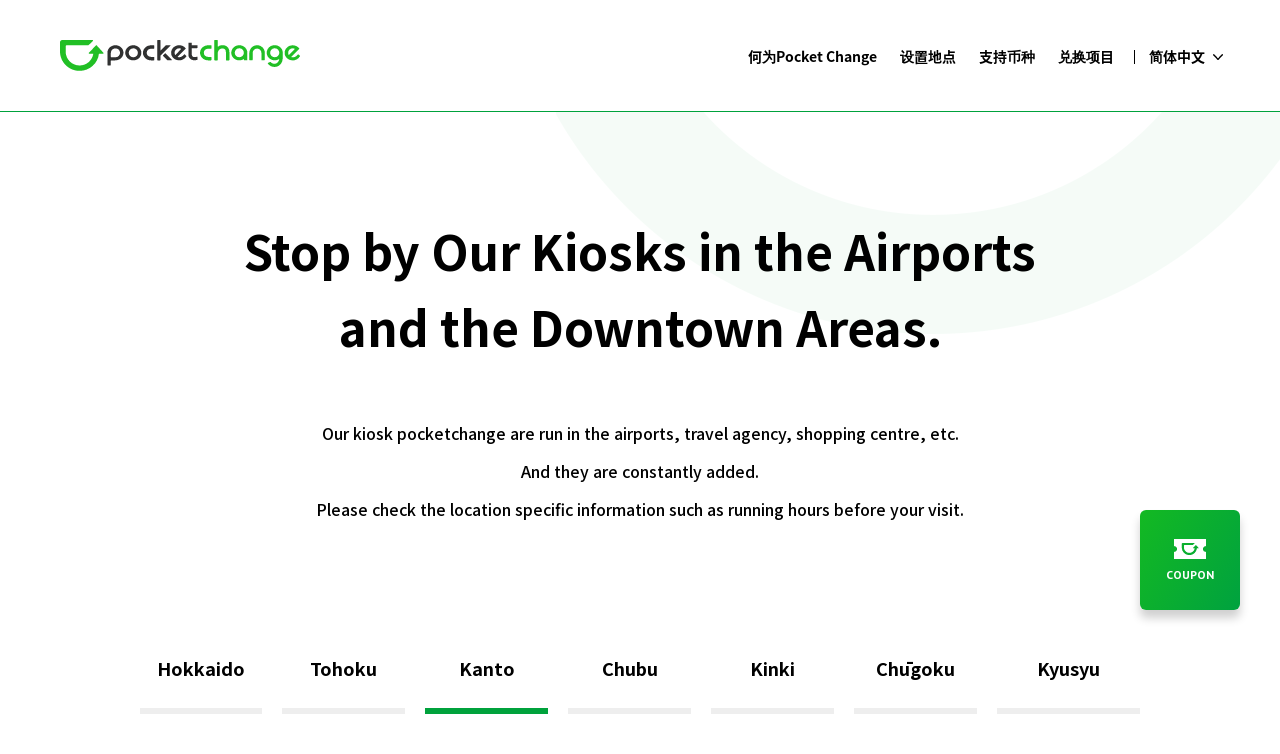

--- FILE ---
content_type: text/html; charset=UTF-8
request_url: https://www.pocket-change.jp/cn/where-to-find/kanto/tyo-tssj-001/
body_size: 7621
content:
<!DOCTYPE html>
<html dir="ltr" lang="zh-CN"
	prefix="og: https://ogp.me/ns#"  class="">
<head prefix="og: http://ogp.me/ns# website: http://ogp.me/ns/website#">
    <meta http-equiv="X-UA-Compatible" content="IE=Edge">
    <meta charset="UTF-8">
    <meta name="viewport" content="width=device-width, initial-scale=1, viewport-fit=cover">
    <meta name="description" content="您知道在日本硬币也可以兑换吗？ Pocket Change是日本推出的一种能将旅行时剩下的日元在机场充值到微信中的服务。  您来日本时不妨体验一下。">
    <meta property="og:description" content="您知道在日本硬币也可以兑换吗？ Pocket Change是日本推出的一种能将旅行时剩下的日元在机场充值到微信中的服务。  您来日本时不妨体验一下。">
    <meta property="og:title" content="Pocket Change">
    <meta property="og:url" content="">
    <meta property="og:image" content="https://www.pocket-change.jp/wp-content/themes/wordpress-theme/assets/img/common/ogpCHINA.png">
    <meta property="og:type" content="">
    <meta property="og:site_name" content="Pocket Change | Pocket Change">
    <meta property="fb:admins" content="00000000000">
    <meta property="fb:app_id" content="00000000000">
    <meta name="twitter:card" content="summary_large_image">
    <meta name="twitter:site" content="@pocketchangefx">
    <meta charset="UTF-8">
    <link rel="stylesheet" href="https://www.pocket-change.jp/wp-content/themes/wordpress-theme/assets/css/style_vendor.min.css?ver=20191230" media="all">
    <link rel="stylesheet" href="https://www.pocket-change.jp/wp-content/themes/wordpress-theme/assets/css/style.min.css?ver=20191230" media="all">
<link href="//fonts.googleapis.com/css?family=PT+Sans:400,400i,700" rel="stylesheet">
<link href="//fonts.googleapis.com/earlyaccess/notosansjapanese.css" rel="stylesheet">
    <link href="//fonts.googleapis.com/earlyaccess/notosanssc.css" rel="stylesheet">
<link rel="stylesheet" type="text/css" href="https://www.pocket-change.jp/wp-content/themes/wordpress-theme/assets/css/slick.css"/>
<link rel="stylesheet" type="text/css" href="https://www.pocket-change.jp/wp-content/themes/wordpress-theme/assets/css/slick-theme.css"/>


<link rel="shortcut icon" href="https://www.pocket-change.jp/wp-content/themes/wordpress-theme/assets/img/common/favicon.ico" />
<script type="text/javascript" src="https://maps.googleapis.com/maps/api/js?key=AIzaSyBEsJvGzddVN-IBDObpBo5XmcPSNuVAEvo&libraries=geometry"></script>
<script type="text/javascript" src="https://www.pocket-change.jp/wp-content/themes/wordpress-theme/assets/js/markerwithlabel_packed.js"></script>
<script type="text/javascript" src="https://www.pocket-change.jp/wp-content/themes/wordpress-theme/assets/js/cookie.js"></script>

<script src="https://ajax.googleapis.com/ajax/libs/jquery/1.12.0/jquery.min.js"></script>
<script src="https://cdnjs.cloudflare.com/ajax/libs/jquery.transit/0.9.12/jquery.transit.min.js"></script>
<title>TAITO STATION Shinjuku South Exit Game World, 1F | Pocket Change</title>
<!-- Google Tag Manager -->
<script>(function(w,d,s,l,i){w[l]=w[l]||[];w[l].push({'gtm.start':
new Date().getTime(),event:'gtm.js'});var f=d.getElementsByTagName(s)[0],
    j=d.createElement(s),dl=l!='dataLayer'?'&l='+l:'';j.async=true;j.src=
    'https://www.googletagmanager.com/gtm.js?id='+i+dl;f.parentNode.insertBefore(j,f);
})(window,document,'script','dataLayer','GTM-WVZBGKB');</script>
<!-- End Google Tag Manager -->
</head>
<body class="page-template page-template-page-kioskdetail page-template-page-kioskdetail-php page page-id-2564 page-child parent-pageid-52 drawer drawer--top page-home lang-zh-CN group-blog has-header-image page-two-column colors-light">
<!-- Google Tag Manager (noscript) -->
<noscript><iframe src="https://www.googletagmanager.com/ns.html?id=GTM-WVZBGKB"
height="0" width="0" style="display:none;visibility:hidden"></iframe></noscript>
<!-- End Google Tag Manager (noscript) -->

<header class="header">
            <div class="header__inner">
        <h1 class="header__logo"><a href="/"><img src="https://www.pocket-change.jp/wp-content/themes/wordpress-theme/assets/img/common/logo-g.svg" alt="Pocket Change"></a></h1>


                    
<nav class="gNav">

	<ul class="gNav__list">
		<li class="gNav__item"><a href="https://www.pocket-change.jp/cn/about/"><span>何为Pocket Change</span></a></li>
<li class="gNav__item"><a href="https://www.pocket-change.jp/cn/where-to-find/"><span>设置地点</span></a></li>
<li class="gNav__item"><a href="https://www.pocket-change.jp/cn/accept-currencies/"><span>支持币种</span></a></li>
<li class="gNav__item"><a href="https://www.pocket-change.jp/cn/voucher-list/"><span>兑换项目</span></a></li>
	</ul>
</nav>                <div class="langSelect">
            <div class="langSelect__inner">
                <p class="langSelect__current hide__toggle"><span>
                简体中文</span></p>
                <div class="langSelect__panel hide__content">
                    <ul class="langSelect__list">
                        <li class="langSelect__item"><a href="/ja/where-to-find/kanto/tyo-tssj-001/">日本語</a></li>
                        <li class="langSelect__item"><a href="/en/where-to-find/kanto/tyo-tssj-001/">ENGLISH</a></li>
                        <li class="langSelect__item"><a href="/cn/where-to-find/kanto/tyo-tssj-001/">简体中文</a></li>
                        <li class="langSelect__item"><a href="/tw/where-to-find/kanto/tyo-tssj-001/">繁體中文</a></li>
                        <li class="langSelect__item"><a href="/ko/where-to-find/kanto/tyo-tssj-001/">한국어</a></li>
                    </ul>
                </div>
            </div>
        </div>
    </div>
    <!-- /.header-inner -->
</header>
<!-- /.header -->

<nav class="modalMenu for-sp ">
    <div class="location__modal__set">
        <button type="button" class="location-btn hide__toggle">
            <span class="location-btn-icon"></span>
        </button>
        <div class="location__modal hide__content -to-top">
            <div class="location__modalInner">
                <div class="location__header">
                    <p class="location__title">
                        <a href="https://www.google.com/maps/d/u/1/embed?mid=1MriMx9YsCaz_nLHY4vVaekDoxG8k9v4&ehbc=2E312F" class="search" target=”_blank”><span>从当前位置查找</span></a>
                    </p>
                </div>
                <div class="location__detail">
                    <ul class="home-where__contentList">
                                                    <li class="home-where__contentItem">
                                <a href="/where-to-find/hokkaido">Hokkaido</a>
                            </li>
                                                    <li class="home-where__contentItem">
                                <a href="/where-to-find/tohoku">Tohoku</a>
                            </li>
                                                    <li class="home-where__contentItem">
                                <a href="/where-to-find/kanto">Kanto</a>
                            </li>
                                                    <li class="home-where__contentItem">
                                <a href="/where-to-find/chubu">Chubu</a>
                            </li>
                                                    <li class="home-where__contentItem">
                                <a href="/where-to-find/kinki">Kinki</a>
                            </li>
                                                    <li class="home-where__contentItem">
                                <a href="/where-to-find/chugoku">Chūgoku</a>
                            </li>
                                                    <li class="home-where__contentItem">
                                <a href="/where-to-find/kyusyu">Kyusyu</a>
                            </li>
                                            </ul>
                </div>
                <div class="hide__close"></div>
            </div>
        </div>
    </div>

    <button type="button" class="drawer-toggle drawer-hamburger">
        <span class="drawer-hamburger-icon"></span>
    </button>

    <div class="modalMenu__inner drawer-nav">
        <div class="modalMenu__wrap drawer-menu">
            <div class="modalMenu__content">
                <div class="modalMenu__lang">
                    <ul class="modalMenu__langList">
                        <li class="modalMenu__langItem "><a href="/ja/where-to-find/kanto/tyo-tssj-001/">日本語</a></li>
                        <li class="modalMenu__langItem "><a href="/en/where-to-find/kanto/tyo-tssj-001/">ENGLISH</a></li>
                    </ul>
                    <ul class="modalMenu__langList">
                        <li class="modalMenu__langItem -current"><a href="/cn/where-to-find/kanto/tyo-tssj-001/">简体中文</a></li>
                        <li class="modalMenu__langItem "><a href="/tw/where-to-find/kanto/tyo-tssj-001/">繁體中文</a></li>
                        <li class="modalMenu__langItem "><a href="/ko/where-to-find/kanto/tyo-tssj-001/">한국어</a></li>
                    </ul>
                </div>
                <div class="modalMenu__nav">
                    <ul class="modalMenu__navList">
<li class="modalMenu__navItem"><a href="https://www.pocket-change.jp/cn/about/">何为Pocket Change</a></li>
<li class="modalMenu__navItem location__modal__set__toggle">设置地点</li>
<li class="modalMenu__navItem"><a href="https://www.pocket-change.jp/cn/accept-currencies/">支持币种</a></li>
<li class="modalMenu__navItem"><a href="https://www.pocket-change.jp/cn/voucher-list/">兑换项目</a></li>
</ul>                    <ul class="modalMenu__navList">
                        <li class="modalMenu__navItem"><a href="https://about.pocket-change.jp/company">ABOUT US</a></li>
                        <li class="modalMenu__navItem"><a href="/news">NEWS</a></li>
                        <li class="modalMenu__navItem"><a href="/faq">FAQ</a></li>
                        <li class="modalMenu__navItem"><a href="/contact">CONTACT</a></li>
                        <li class="modalMenu__navItem"><a href="/recruit">RECRUIT</a></li>
                    </ul>
                    <ul class="modalMenu__navList">
                        <li class="modalMenu__navItem"><a href="/privacy-policy">PRIVACY POLICY</a></li>
                        <li class="modalMenu__navItem"><a href="/terms">TERMS OF USE</a></li>
                        <li class="modalMenu__navItem"><a href="/information-security-policy">Information Security Policy</a></li>
                        <li class="modalMenu__navItem"><a href="/maintenance-info">Maintenance Information</a></li>
                        <li class="modalMenu__navItem"><a href="https://affiliate.pocket-change.jp">联盟计划</a></li>
                    </ul>
                </div>
                <!-- /.modalMenu__nav -->
                <div class="modalMenu__sns">
                    <ul class="modalMenu__snsList">
                        <li class="modalMenu__snsItem"><a href="https://www.facebook.com/pocketfx/" target="_blank"><img src="https://www.pocket-change.jp/wp-content/themes/wordpress-theme/assets/img/common/icn-fb-b.svg" alt=""></a>
                        </li><li class="modalMenu__snsItem"><a href="https://twitter.com/PocketChangeFX" target="_blank"><img src="https://www.pocket-change.jp/wp-content/themes/wordpress-theme/assets/img/common/icn-tw-b.svg" alt=""></a></li>
                    </ul>
                </div>
                <!-- /.modalMenu__sns -->
            </div>
        </div>

    </div>
    <!-- /.modalMenu -->
</nav>
<!-- /.modalMenu -->
    <main class="container  -lower">
        <header class="pageHeader for-pc">
            <h1 class="pageHeader__title">
                <span class="pageHeader__title-main">Stop by Our Kiosks in the Airports<br>and the Downtown Areas.</span>
            </h1>
            <div class="pageHeader__summary">
                <p>Our kiosk pocketchange are run in the airports, travel agency, shopping centre, etc.<br>And they are constantly added.<br>Please check the location specific information such as running hours before your visit.
                </p>
            </div>
        </header>
                <div class="tab">
            <div class="tab__btn hide__content -show-pc for-pc">
                <ul class="tab__btnList innerBlock">
                                            <li class="tab__btnItem " data-tab="hokkaido"><a href="https://www.pocket-change.jp/cn/where-to-find/hokkaido"><div><span>Hokkaido</span></div></a></li>
                                                <li class="tab__btnItem " data-tab="tohoku"><a href="https://www.pocket-change.jp/cn/where-to-find/tohoku"><div><span>Tohoku</span></div></a></li>
                                                <li class="tab__btnItem  -currentBtn" data-tab="kanto"><a href="https://www.pocket-change.jp/cn/where-to-find/kanto"><div><span>Kanto</span></div></a></li>
                                                <li class="tab__btnItem " data-tab="chubu"><a href="https://www.pocket-change.jp/cn/where-to-find/chubu"><div><span>Chubu</span></div></a></li>
                                                <li class="tab__btnItem " data-tab="kinki"><a href="https://www.pocket-change.jp/cn/where-to-find/kinki"><div><span>Kinki</span></div></a></li>
                                                <li class="tab__btnItem " data-tab="chugoku"><a href="https://www.pocket-change.jp/cn/where-to-find/chugoku"><div><span>Chūgoku</span></div></a></li>
                                                <li class="tab__btnItem " data-tab="kyusyu"><a href="https://www.pocket-change.jp/cn/where-to-find/kyusyu"><div><span>Kyusyu</span></div></a></li>
                                        </ul>
            </div>
            <div class="tab__content innerBlock">
                                    <div class="tab__item  -currentItem" data-tab="hokkaido">
                        <div class="tab__itemInner">
                            <div class="where">
                                <div class="where__list">
                                    <div class="where__listInner">
                                        <div class="where__item">
                                            <a href="/where-to-find/" class="where__link">
                                                <div class="where__detail__header ">
                                                    <h2 class="where__title">TAITO STATION Shinjuku South Exit Game World, 1F</h2>
                                                </div>
                                            </a>
                                            <div class="where__content">
                                                <div class="where__share for-pc">
                                                    <div class="hide__toggle"><span class="btn -small -share -normal"><span>SHARE</span></span></div>
                                                    <div class="where__shareModal hide__content">
                                                        <div class="where__sharePanel">
                                                            <textarea id="address__XX__" class="where__shareText -copytext" rows="6" value="TAITO STATION Shinjuku South Exit Game World, 1F10:00-25:00 3-35-8, Shinjuku, Shinjuku-ku, Tokyo, 160-0022, Japan https://www.pocket-change.jp/cn/where-to-find/kanto/tyo-tssj-001/">TAITO STATION Shinjuku South Exit Game World, 1F
10:00-25:00
3-35-8, Shinjuku, Shinjuku-ku, Tokyo, 160-0022, Japan
https://www.pocket-change.jp/cn/where-to-find/kanto/tyo-tssj-001/</textarea>
                                                            <div class="where__shareAction">
                                                                <p class="where__shareBtn -copybtn" data-clipboard-target="#address__XX__"><span>Copy</span></p>
                                                                <p class="where__shareBtn -line"><a href="http://line.me/R/msg/text/?TAITO STATION Shinjuku South Exit Game World, 1F  10:00-25:00 3-35-8, Shinjuku, Shinjuku-ku, Tokyo, 160-0022, Japan https://www.pocket-change.jp/cn/where-to-find/kanto/tyo-tssj-001/" target="_blank"><span>via LINE</span></a></p>
                                                            </div>
                                                            <div class="where__shareResult -result">
                                                                <span class="where__shareResultText"><span class="resultText">kiosk detail share copied</span></span>
                                                            </div>
                                                        </div>
                                                        <div class="hide__close"></div>
                                                    </div>

                                                </div>
                                                                                                <p>Business Hour　10:00-25:00</p>
                                                <p class="attention">Please check their website for more details.</p>
                                                <p class="attention"></p>
                                                <dl class="indexList">
                                                    <dt class="indexList__heading">Access</dt>
                                                    <dd class="indexList__text">
                                                        3-35-8, Shinjuku, Shinjuku-ku, Tokyo, 160-0022, Japan                                                        <a class="btn -tiny -follow" href="https://www.google.com/maps/search/?api=1&query=35.689974,139.702349">
                                                            <span>Show in Map App</span>
                                                        </a>
                                                        <br>
                                                                                                            </dd>
                                                    <dt class="indexList__heading">Acceptable Currencies</dt>
                                                    <dd class="indexList__text">
                                                        Coins and Bills<br>
                                                        US dollar, euro, Chinese yuan, Korean won<br>
                                                        Only Bills<br>
                                                        Japanese Yen, Taiwan dollar, Singapore dollar, Hong Kong dollar, Thai baht, Vietnamese Dong<br>
                                                        <br>
                                                        <a href="https://www.taito.co.jp/gc/store/00001459/" target="_blank">Official Website</a>

</br>
<a href="https://twitter.com/PocketChangeOps" target="_blank">
Maintenance information</a>                                                    </dd>
                                                </dl>
                                            </div>
                                        </div>
                                    </div>
                                </div>
                                <div class="where__map">
                                                                            <iframe src="https://www.google.com/maps/embed?pb=!1m18!1m12!1m3!1d1620.2377663574334!2d139.7023515608974!3d35.68991391608036!2m3!1f0!2f0!3f0!3m2!1i1024!2i768!4f13.1!3m3!1m2!1s0x60188cda8ebba8a5%3A0x257db037946e4afe!2z44K_44Kk44OI44O844K544OG44O844K344On44OzIOaWsOWuv-WNl-WPo-OCsuODvOODoOODr-ODvOODq-ODieW6lw!5e0!3m2!1sja!2sjp!4v1562567895323!5m2!1sja!2sjp" width="100%" height="520px" frameborder="0" style="border:0" allowfullscreen></iframe>
                                                                                                                    <iframe src="https://www.google.com/maps/embed?pb=!4v1582019659456!6m8!1m7!1sCAoSLEFGMVFpcE5XMXZZX0tOUTlLeTVhX1lyMmdsTzl3VTk1dkNLbGM1TTJGWkxW!2m2!1d35.689888!2d139.7022552!3f326.67306388527226!4f-20.39037200161134!5f0.4000000000000002" width="100%" height="300rem" frameborder="0" style="border:0" allowfullscreen=""></iframe>
                                                                    </div>
                                <div class="where__share for-sp">
                                    <div class="hide__toggle"><span class="btn -small -share -normal"><span>SHARE</span></span></div>
                                    <div class="where__shareModal hide__content">
                                        <div class="where__sharePanel">
                                            <textarea id="address__XX__" class="where__shareText -copytext" rows="6" value="TAITO STATION Shinjuku South Exit Game World, 1F10:00-25:00 3-35-8, Shinjuku, Shinjuku-ku, Tokyo, 160-0022, Japan https://www.pocket-change.jp/cn/where-to-find/kanto/tyo-tssj-001/">TAITO STATION Shinjuku South Exit Game World, 1F
10:00-25:00
3-35-8, Shinjuku, Shinjuku-ku, Tokyo, 160-0022, Japan
https://www.pocket-change.jp/cn/where-to-find/kanto/tyo-tssj-001/</textarea>
                                            <div class="where__shareAction">
                                                <p class="where__shareBtn -copybtn" data-clipboard-target="#address__XX__"><span>Copy</span></p>
                                                <p class="where__shareBtn -line"><a href="http://line.me/R/msg/text/?TAITO STATION Shinjuku South Exit Game World, 1F  10:00-25:00 3-35-8, Shinjuku, Shinjuku-ku, Tokyo, 160-0022, Japan https://www.pocket-change.jp/cn/where-to-find/kanto/tyo-tssj-001/" target="_blank"><span>via LINE</span></a></p>
                                            </div>
                                            <div class="where__shareResult -result">
                                                <span class="where__shareResultText"><span class="resultText">kiosk detail share copied</span></span>
                                            </div>
                                        </div>
                                        <div class="hide__close"></div>
                                    </div>

                                </div>
                                <div class="where__share for-sp">
                                    <a href="https://www.pocket-change.jp/cn/where-to-find/kanto">
                                    <span class="btn -small -back -normal"><span>Back to list</span></span>
                                    </a>
                                </div>
                            </div>
                        </div>
                    </div>
                                    <div class="tab__item " data-tab="tohoku">
                        <div class="tab__itemInner">
                            <div class="where">
                                <div class="where__list">
                                    <div class="where__listInner">
                                        <div class="where__item">
                                            <a href="/where-to-find/" class="where__link">
                                                <div class="where__detail__header ">
                                                    <h2 class="where__title">TAITO STATION Shinjuku South Exit Game World, 1F</h2>
                                                </div>
                                            </a>
                                            <div class="where__content">
                                                <div class="where__share for-pc">
                                                    <div class="hide__toggle"><span class="btn -small -share -normal"><span>SHARE</span></span></div>
                                                    <div class="where__shareModal hide__content">
                                                        <div class="where__sharePanel">
                                                            <textarea id="address__XX__" class="where__shareText -copytext" rows="6" value="TAITO STATION Shinjuku South Exit Game World, 1F10:00-25:00 3-35-8, Shinjuku, Shinjuku-ku, Tokyo, 160-0022, Japan https://www.pocket-change.jp/cn/where-to-find/kanto/tyo-tssj-001/">TAITO STATION Shinjuku South Exit Game World, 1F
10:00-25:00
3-35-8, Shinjuku, Shinjuku-ku, Tokyo, 160-0022, Japan
https://www.pocket-change.jp/cn/where-to-find/kanto/tyo-tssj-001/</textarea>
                                                            <div class="where__shareAction">
                                                                <p class="where__shareBtn -copybtn" data-clipboard-target="#address__XX__"><span>Copy</span></p>
                                                                <p class="where__shareBtn -line"><a href="http://line.me/R/msg/text/?TAITO STATION Shinjuku South Exit Game World, 1F  10:00-25:00 3-35-8, Shinjuku, Shinjuku-ku, Tokyo, 160-0022, Japan https://www.pocket-change.jp/cn/where-to-find/kanto/tyo-tssj-001/" target="_blank"><span>via LINE</span></a></p>
                                                            </div>
                                                            <div class="where__shareResult -result">
                                                                <span class="where__shareResultText"><span class="resultText">kiosk detail share copied</span></span>
                                                            </div>
                                                        </div>
                                                        <div class="hide__close"></div>
                                                    </div>

                                                </div>
                                                                                                <p>Business Hour　10:00-25:00</p>
                                                <p class="attention">Please check their website for more details.</p>
                                                <p class="attention"></p>
                                                <dl class="indexList">
                                                    <dt class="indexList__heading">Access</dt>
                                                    <dd class="indexList__text">
                                                        3-35-8, Shinjuku, Shinjuku-ku, Tokyo, 160-0022, Japan                                                        <a class="btn -tiny -follow" href="https://www.google.com/maps/search/?api=1&query=35.689974,139.702349">
                                                            <span>Show in Map App</span>
                                                        </a>
                                                        <br>
                                                                                                            </dd>
                                                    <dt class="indexList__heading">Acceptable Currencies</dt>
                                                    <dd class="indexList__text">
                                                        Coins and Bills<br>
                                                        US dollar, euro, Chinese yuan, Korean won<br>
                                                        Only Bills<br>
                                                        Japanese Yen, Taiwan dollar, Singapore dollar, Hong Kong dollar, Thai baht, Vietnamese Dong<br>
                                                        <br>
                                                        <a href="https://www.taito.co.jp/gc/store/00001459/" target="_blank">Official Website</a>

</br>
<a href="https://twitter.com/PocketChangeOps" target="_blank">
Maintenance information</a>                                                    </dd>
                                                </dl>
                                            </div>
                                        </div>
                                    </div>
                                </div>
                                <div class="where__map">
                                                                            <iframe src="https://www.google.com/maps/embed?pb=!1m18!1m12!1m3!1d1620.2377663574334!2d139.7023515608974!3d35.68991391608036!2m3!1f0!2f0!3f0!3m2!1i1024!2i768!4f13.1!3m3!1m2!1s0x60188cda8ebba8a5%3A0x257db037946e4afe!2z44K_44Kk44OI44O844K544OG44O844K344On44OzIOaWsOWuv-WNl-WPo-OCsuODvOODoOODr-ODvOODq-ODieW6lw!5e0!3m2!1sja!2sjp!4v1562567895323!5m2!1sja!2sjp" width="100%" height="520px" frameborder="0" style="border:0" allowfullscreen></iframe>
                                                                                                                    <iframe src="https://www.google.com/maps/embed?pb=!4v1582019659456!6m8!1m7!1sCAoSLEFGMVFpcE5XMXZZX0tOUTlLeTVhX1lyMmdsTzl3VTk1dkNLbGM1TTJGWkxW!2m2!1d35.689888!2d139.7022552!3f326.67306388527226!4f-20.39037200161134!5f0.4000000000000002" width="100%" height="300rem" frameborder="0" style="border:0" allowfullscreen=""></iframe>
                                                                    </div>
                                <div class="where__share for-sp">
                                    <div class="hide__toggle"><span class="btn -small -share -normal"><span>SHARE</span></span></div>
                                    <div class="where__shareModal hide__content">
                                        <div class="where__sharePanel">
                                            <textarea id="address__XX__" class="where__shareText -copytext" rows="6" value="TAITO STATION Shinjuku South Exit Game World, 1F10:00-25:00 3-35-8, Shinjuku, Shinjuku-ku, Tokyo, 160-0022, Japan https://www.pocket-change.jp/cn/where-to-find/kanto/tyo-tssj-001/">TAITO STATION Shinjuku South Exit Game World, 1F
10:00-25:00
3-35-8, Shinjuku, Shinjuku-ku, Tokyo, 160-0022, Japan
https://www.pocket-change.jp/cn/where-to-find/kanto/tyo-tssj-001/</textarea>
                                            <div class="where__shareAction">
                                                <p class="where__shareBtn -copybtn" data-clipboard-target="#address__XX__"><span>Copy</span></p>
                                                <p class="where__shareBtn -line"><a href="http://line.me/R/msg/text/?TAITO STATION Shinjuku South Exit Game World, 1F  10:00-25:00 3-35-8, Shinjuku, Shinjuku-ku, Tokyo, 160-0022, Japan https://www.pocket-change.jp/cn/where-to-find/kanto/tyo-tssj-001/" target="_blank"><span>via LINE</span></a></p>
                                            </div>
                                            <div class="where__shareResult -result">
                                                <span class="where__shareResultText"><span class="resultText">kiosk detail share copied</span></span>
                                            </div>
                                        </div>
                                        <div class="hide__close"></div>
                                    </div>

                                </div>
                                <div class="where__share for-sp">
                                    <a href="https://www.pocket-change.jp/cn/where-to-find/kanto">
                                    <span class="btn -small -back -normal"><span>Back to list</span></span>
                                    </a>
                                </div>
                            </div>
                        </div>
                    </div>
                                    <div class="tab__item " data-tab="kanto">
                        <div class="tab__itemInner">
                            <div class="where">
                                <div class="where__list">
                                    <div class="where__listInner">
                                        <div class="where__item">
                                            <a href="/where-to-find/" class="where__link">
                                                <div class="where__detail__header ">
                                                    <h2 class="where__title">TAITO STATION Shinjuku South Exit Game World, 1F</h2>
                                                </div>
                                            </a>
                                            <div class="where__content">
                                                <div class="where__share for-pc">
                                                    <div class="hide__toggle"><span class="btn -small -share -normal"><span>SHARE</span></span></div>
                                                    <div class="where__shareModal hide__content">
                                                        <div class="where__sharePanel">
                                                            <textarea id="address__XX__" class="where__shareText -copytext" rows="6" value="TAITO STATION Shinjuku South Exit Game World, 1F10:00-25:00 3-35-8, Shinjuku, Shinjuku-ku, Tokyo, 160-0022, Japan https://www.pocket-change.jp/cn/where-to-find/kanto/tyo-tssj-001/">TAITO STATION Shinjuku South Exit Game World, 1F
10:00-25:00
3-35-8, Shinjuku, Shinjuku-ku, Tokyo, 160-0022, Japan
https://www.pocket-change.jp/cn/where-to-find/kanto/tyo-tssj-001/</textarea>
                                                            <div class="where__shareAction">
                                                                <p class="where__shareBtn -copybtn" data-clipboard-target="#address__XX__"><span>Copy</span></p>
                                                                <p class="where__shareBtn -line"><a href="http://line.me/R/msg/text/?TAITO STATION Shinjuku South Exit Game World, 1F  10:00-25:00 3-35-8, Shinjuku, Shinjuku-ku, Tokyo, 160-0022, Japan https://www.pocket-change.jp/cn/where-to-find/kanto/tyo-tssj-001/" target="_blank"><span>via LINE</span></a></p>
                                                            </div>
                                                            <div class="where__shareResult -result">
                                                                <span class="where__shareResultText"><span class="resultText">kiosk detail share copied</span></span>
                                                            </div>
                                                        </div>
                                                        <div class="hide__close"></div>
                                                    </div>

                                                </div>
                                                                                                <p>Business Hour　10:00-25:00</p>
                                                <p class="attention">Please check their website for more details.</p>
                                                <p class="attention"></p>
                                                <dl class="indexList">
                                                    <dt class="indexList__heading">Access</dt>
                                                    <dd class="indexList__text">
                                                        3-35-8, Shinjuku, Shinjuku-ku, Tokyo, 160-0022, Japan                                                        <a class="btn -tiny -follow" href="https://www.google.com/maps/search/?api=1&query=35.689974,139.702349">
                                                            <span>Show in Map App</span>
                                                        </a>
                                                        <br>
                                                                                                            </dd>
                                                    <dt class="indexList__heading">Acceptable Currencies</dt>
                                                    <dd class="indexList__text">
                                                        Coins and Bills<br>
                                                        US dollar, euro, Chinese yuan, Korean won<br>
                                                        Only Bills<br>
                                                        Japanese Yen, Taiwan dollar, Singapore dollar, Hong Kong dollar, Thai baht, Vietnamese Dong<br>
                                                        <br>
                                                        <a href="https://www.taito.co.jp/gc/store/00001459/" target="_blank">Official Website</a>

</br>
<a href="https://twitter.com/PocketChangeOps" target="_blank">
Maintenance information</a>                                                    </dd>
                                                </dl>
                                            </div>
                                        </div>
                                    </div>
                                </div>
                                <div class="where__map">
                                                                            <iframe src="https://www.google.com/maps/embed?pb=!1m18!1m12!1m3!1d1620.2377663574334!2d139.7023515608974!3d35.68991391608036!2m3!1f0!2f0!3f0!3m2!1i1024!2i768!4f13.1!3m3!1m2!1s0x60188cda8ebba8a5%3A0x257db037946e4afe!2z44K_44Kk44OI44O844K544OG44O844K344On44OzIOaWsOWuv-WNl-WPo-OCsuODvOODoOODr-ODvOODq-ODieW6lw!5e0!3m2!1sja!2sjp!4v1562567895323!5m2!1sja!2sjp" width="100%" height="520px" frameborder="0" style="border:0" allowfullscreen></iframe>
                                                                                                                    <iframe src="https://www.google.com/maps/embed?pb=!4v1582019659456!6m8!1m7!1sCAoSLEFGMVFpcE5XMXZZX0tOUTlLeTVhX1lyMmdsTzl3VTk1dkNLbGM1TTJGWkxW!2m2!1d35.689888!2d139.7022552!3f326.67306388527226!4f-20.39037200161134!5f0.4000000000000002" width="100%" height="300rem" frameborder="0" style="border:0" allowfullscreen=""></iframe>
                                                                    </div>
                                <div class="where__share for-sp">
                                    <div class="hide__toggle"><span class="btn -small -share -normal"><span>SHARE</span></span></div>
                                    <div class="where__shareModal hide__content">
                                        <div class="where__sharePanel">
                                            <textarea id="address__XX__" class="where__shareText -copytext" rows="6" value="TAITO STATION Shinjuku South Exit Game World, 1F10:00-25:00 3-35-8, Shinjuku, Shinjuku-ku, Tokyo, 160-0022, Japan https://www.pocket-change.jp/cn/where-to-find/kanto/tyo-tssj-001/">TAITO STATION Shinjuku South Exit Game World, 1F
10:00-25:00
3-35-8, Shinjuku, Shinjuku-ku, Tokyo, 160-0022, Japan
https://www.pocket-change.jp/cn/where-to-find/kanto/tyo-tssj-001/</textarea>
                                            <div class="where__shareAction">
                                                <p class="where__shareBtn -copybtn" data-clipboard-target="#address__XX__"><span>Copy</span></p>
                                                <p class="where__shareBtn -line"><a href="http://line.me/R/msg/text/?TAITO STATION Shinjuku South Exit Game World, 1F  10:00-25:00 3-35-8, Shinjuku, Shinjuku-ku, Tokyo, 160-0022, Japan https://www.pocket-change.jp/cn/where-to-find/kanto/tyo-tssj-001/" target="_blank"><span>via LINE</span></a></p>
                                            </div>
                                            <div class="where__shareResult -result">
                                                <span class="where__shareResultText"><span class="resultText">kiosk detail share copied</span></span>
                                            </div>
                                        </div>
                                        <div class="hide__close"></div>
                                    </div>

                                </div>
                                <div class="where__share for-sp">
                                    <a href="https://www.pocket-change.jp/cn/where-to-find/kanto">
                                    <span class="btn -small -back -normal"><span>Back to list</span></span>
                                    </a>
                                </div>
                            </div>
                        </div>
                    </div>
                                    <div class="tab__item " data-tab="chubu">
                        <div class="tab__itemInner">
                            <div class="where">
                                <div class="where__list">
                                    <div class="where__listInner">
                                        <div class="where__item">
                                            <a href="/where-to-find/" class="where__link">
                                                <div class="where__detail__header ">
                                                    <h2 class="where__title">TAITO STATION Shinjuku South Exit Game World, 1F</h2>
                                                </div>
                                            </a>
                                            <div class="where__content">
                                                <div class="where__share for-pc">
                                                    <div class="hide__toggle"><span class="btn -small -share -normal"><span>SHARE</span></span></div>
                                                    <div class="where__shareModal hide__content">
                                                        <div class="where__sharePanel">
                                                            <textarea id="address__XX__" class="where__shareText -copytext" rows="6" value="TAITO STATION Shinjuku South Exit Game World, 1F10:00-25:00 3-35-8, Shinjuku, Shinjuku-ku, Tokyo, 160-0022, Japan https://www.pocket-change.jp/cn/where-to-find/kanto/tyo-tssj-001/">TAITO STATION Shinjuku South Exit Game World, 1F
10:00-25:00
3-35-8, Shinjuku, Shinjuku-ku, Tokyo, 160-0022, Japan
https://www.pocket-change.jp/cn/where-to-find/kanto/tyo-tssj-001/</textarea>
                                                            <div class="where__shareAction">
                                                                <p class="where__shareBtn -copybtn" data-clipboard-target="#address__XX__"><span>Copy</span></p>
                                                                <p class="where__shareBtn -line"><a href="http://line.me/R/msg/text/?TAITO STATION Shinjuku South Exit Game World, 1F  10:00-25:00 3-35-8, Shinjuku, Shinjuku-ku, Tokyo, 160-0022, Japan https://www.pocket-change.jp/cn/where-to-find/kanto/tyo-tssj-001/" target="_blank"><span>via LINE</span></a></p>
                                                            </div>
                                                            <div class="where__shareResult -result">
                                                                <span class="where__shareResultText"><span class="resultText">kiosk detail share copied</span></span>
                                                            </div>
                                                        </div>
                                                        <div class="hide__close"></div>
                                                    </div>

                                                </div>
                                                                                                <p>Business Hour　10:00-25:00</p>
                                                <p class="attention">Please check their website for more details.</p>
                                                <p class="attention"></p>
                                                <dl class="indexList">
                                                    <dt class="indexList__heading">Access</dt>
                                                    <dd class="indexList__text">
                                                        3-35-8, Shinjuku, Shinjuku-ku, Tokyo, 160-0022, Japan                                                        <a class="btn -tiny -follow" href="https://www.google.com/maps/search/?api=1&query=35.689974,139.702349">
                                                            <span>Show in Map App</span>
                                                        </a>
                                                        <br>
                                                                                                            </dd>
                                                    <dt class="indexList__heading">Acceptable Currencies</dt>
                                                    <dd class="indexList__text">
                                                        Coins and Bills<br>
                                                        US dollar, euro, Chinese yuan, Korean won<br>
                                                        Only Bills<br>
                                                        Japanese Yen, Taiwan dollar, Singapore dollar, Hong Kong dollar, Thai baht, Vietnamese Dong<br>
                                                        <br>
                                                        <a href="https://www.taito.co.jp/gc/store/00001459/" target="_blank">Official Website</a>

</br>
<a href="https://twitter.com/PocketChangeOps" target="_blank">
Maintenance information</a>                                                    </dd>
                                                </dl>
                                            </div>
                                        </div>
                                    </div>
                                </div>
                                <div class="where__map">
                                                                            <iframe src="https://www.google.com/maps/embed?pb=!1m18!1m12!1m3!1d1620.2377663574334!2d139.7023515608974!3d35.68991391608036!2m3!1f0!2f0!3f0!3m2!1i1024!2i768!4f13.1!3m3!1m2!1s0x60188cda8ebba8a5%3A0x257db037946e4afe!2z44K_44Kk44OI44O844K544OG44O844K344On44OzIOaWsOWuv-WNl-WPo-OCsuODvOODoOODr-ODvOODq-ODieW6lw!5e0!3m2!1sja!2sjp!4v1562567895323!5m2!1sja!2sjp" width="100%" height="520px" frameborder="0" style="border:0" allowfullscreen></iframe>
                                                                                                                    <iframe src="https://www.google.com/maps/embed?pb=!4v1582019659456!6m8!1m7!1sCAoSLEFGMVFpcE5XMXZZX0tOUTlLeTVhX1lyMmdsTzl3VTk1dkNLbGM1TTJGWkxW!2m2!1d35.689888!2d139.7022552!3f326.67306388527226!4f-20.39037200161134!5f0.4000000000000002" width="100%" height="300rem" frameborder="0" style="border:0" allowfullscreen=""></iframe>
                                                                    </div>
                                <div class="where__share for-sp">
                                    <div class="hide__toggle"><span class="btn -small -share -normal"><span>SHARE</span></span></div>
                                    <div class="where__shareModal hide__content">
                                        <div class="where__sharePanel">
                                            <textarea id="address__XX__" class="where__shareText -copytext" rows="6" value="TAITO STATION Shinjuku South Exit Game World, 1F10:00-25:00 3-35-8, Shinjuku, Shinjuku-ku, Tokyo, 160-0022, Japan https://www.pocket-change.jp/cn/where-to-find/kanto/tyo-tssj-001/">TAITO STATION Shinjuku South Exit Game World, 1F
10:00-25:00
3-35-8, Shinjuku, Shinjuku-ku, Tokyo, 160-0022, Japan
https://www.pocket-change.jp/cn/where-to-find/kanto/tyo-tssj-001/</textarea>
                                            <div class="where__shareAction">
                                                <p class="where__shareBtn -copybtn" data-clipboard-target="#address__XX__"><span>Copy</span></p>
                                                <p class="where__shareBtn -line"><a href="http://line.me/R/msg/text/?TAITO STATION Shinjuku South Exit Game World, 1F  10:00-25:00 3-35-8, Shinjuku, Shinjuku-ku, Tokyo, 160-0022, Japan https://www.pocket-change.jp/cn/where-to-find/kanto/tyo-tssj-001/" target="_blank"><span>via LINE</span></a></p>
                                            </div>
                                            <div class="where__shareResult -result">
                                                <span class="where__shareResultText"><span class="resultText">kiosk detail share copied</span></span>
                                            </div>
                                        </div>
                                        <div class="hide__close"></div>
                                    </div>

                                </div>
                                <div class="where__share for-sp">
                                    <a href="https://www.pocket-change.jp/cn/where-to-find/kanto">
                                    <span class="btn -small -back -normal"><span>Back to list</span></span>
                                    </a>
                                </div>
                            </div>
                        </div>
                    </div>
                                    <div class="tab__item " data-tab="kinki">
                        <div class="tab__itemInner">
                            <div class="where">
                                <div class="where__list">
                                    <div class="where__listInner">
                                        <div class="where__item">
                                            <a href="/where-to-find/" class="where__link">
                                                <div class="where__detail__header ">
                                                    <h2 class="where__title">TAITO STATION Shinjuku South Exit Game World, 1F</h2>
                                                </div>
                                            </a>
                                            <div class="where__content">
                                                <div class="where__share for-pc">
                                                    <div class="hide__toggle"><span class="btn -small -share -normal"><span>SHARE</span></span></div>
                                                    <div class="where__shareModal hide__content">
                                                        <div class="where__sharePanel">
                                                            <textarea id="address__XX__" class="where__shareText -copytext" rows="6" value="TAITO STATION Shinjuku South Exit Game World, 1F10:00-25:00 3-35-8, Shinjuku, Shinjuku-ku, Tokyo, 160-0022, Japan https://www.pocket-change.jp/cn/where-to-find/kanto/tyo-tssj-001/">TAITO STATION Shinjuku South Exit Game World, 1F
10:00-25:00
3-35-8, Shinjuku, Shinjuku-ku, Tokyo, 160-0022, Japan
https://www.pocket-change.jp/cn/where-to-find/kanto/tyo-tssj-001/</textarea>
                                                            <div class="where__shareAction">
                                                                <p class="where__shareBtn -copybtn" data-clipboard-target="#address__XX__"><span>Copy</span></p>
                                                                <p class="where__shareBtn -line"><a href="http://line.me/R/msg/text/?TAITO STATION Shinjuku South Exit Game World, 1F  10:00-25:00 3-35-8, Shinjuku, Shinjuku-ku, Tokyo, 160-0022, Japan https://www.pocket-change.jp/cn/where-to-find/kanto/tyo-tssj-001/" target="_blank"><span>via LINE</span></a></p>
                                                            </div>
                                                            <div class="where__shareResult -result">
                                                                <span class="where__shareResultText"><span class="resultText">kiosk detail share copied</span></span>
                                                            </div>
                                                        </div>
                                                        <div class="hide__close"></div>
                                                    </div>

                                                </div>
                                                                                                <p>Business Hour　10:00-25:00</p>
                                                <p class="attention">Please check their website for more details.</p>
                                                <p class="attention"></p>
                                                <dl class="indexList">
                                                    <dt class="indexList__heading">Access</dt>
                                                    <dd class="indexList__text">
                                                        3-35-8, Shinjuku, Shinjuku-ku, Tokyo, 160-0022, Japan                                                        <a class="btn -tiny -follow" href="https://www.google.com/maps/search/?api=1&query=35.689974,139.702349">
                                                            <span>Show in Map App</span>
                                                        </a>
                                                        <br>
                                                                                                            </dd>
                                                    <dt class="indexList__heading">Acceptable Currencies</dt>
                                                    <dd class="indexList__text">
                                                        Coins and Bills<br>
                                                        US dollar, euro, Chinese yuan, Korean won<br>
                                                        Only Bills<br>
                                                        Japanese Yen, Taiwan dollar, Singapore dollar, Hong Kong dollar, Thai baht, Vietnamese Dong<br>
                                                        <br>
                                                        <a href="https://www.taito.co.jp/gc/store/00001459/" target="_blank">Official Website</a>

</br>
<a href="https://twitter.com/PocketChangeOps" target="_blank">
Maintenance information</a>                                                    </dd>
                                                </dl>
                                            </div>
                                        </div>
                                    </div>
                                </div>
                                <div class="where__map">
                                                                            <iframe src="https://www.google.com/maps/embed?pb=!1m18!1m12!1m3!1d1620.2377663574334!2d139.7023515608974!3d35.68991391608036!2m3!1f0!2f0!3f0!3m2!1i1024!2i768!4f13.1!3m3!1m2!1s0x60188cda8ebba8a5%3A0x257db037946e4afe!2z44K_44Kk44OI44O844K544OG44O844K344On44OzIOaWsOWuv-WNl-WPo-OCsuODvOODoOODr-ODvOODq-ODieW6lw!5e0!3m2!1sja!2sjp!4v1562567895323!5m2!1sja!2sjp" width="100%" height="520px" frameborder="0" style="border:0" allowfullscreen></iframe>
                                                                                                                    <iframe src="https://www.google.com/maps/embed?pb=!4v1582019659456!6m8!1m7!1sCAoSLEFGMVFpcE5XMXZZX0tOUTlLeTVhX1lyMmdsTzl3VTk1dkNLbGM1TTJGWkxW!2m2!1d35.689888!2d139.7022552!3f326.67306388527226!4f-20.39037200161134!5f0.4000000000000002" width="100%" height="300rem" frameborder="0" style="border:0" allowfullscreen=""></iframe>
                                                                    </div>
                                <div class="where__share for-sp">
                                    <div class="hide__toggle"><span class="btn -small -share -normal"><span>SHARE</span></span></div>
                                    <div class="where__shareModal hide__content">
                                        <div class="where__sharePanel">
                                            <textarea id="address__XX__" class="where__shareText -copytext" rows="6" value="TAITO STATION Shinjuku South Exit Game World, 1F10:00-25:00 3-35-8, Shinjuku, Shinjuku-ku, Tokyo, 160-0022, Japan https://www.pocket-change.jp/cn/where-to-find/kanto/tyo-tssj-001/">TAITO STATION Shinjuku South Exit Game World, 1F
10:00-25:00
3-35-8, Shinjuku, Shinjuku-ku, Tokyo, 160-0022, Japan
https://www.pocket-change.jp/cn/where-to-find/kanto/tyo-tssj-001/</textarea>
                                            <div class="where__shareAction">
                                                <p class="where__shareBtn -copybtn" data-clipboard-target="#address__XX__"><span>Copy</span></p>
                                                <p class="where__shareBtn -line"><a href="http://line.me/R/msg/text/?TAITO STATION Shinjuku South Exit Game World, 1F  10:00-25:00 3-35-8, Shinjuku, Shinjuku-ku, Tokyo, 160-0022, Japan https://www.pocket-change.jp/cn/where-to-find/kanto/tyo-tssj-001/" target="_blank"><span>via LINE</span></a></p>
                                            </div>
                                            <div class="where__shareResult -result">
                                                <span class="where__shareResultText"><span class="resultText">kiosk detail share copied</span></span>
                                            </div>
                                        </div>
                                        <div class="hide__close"></div>
                                    </div>

                                </div>
                                <div class="where__share for-sp">
                                    <a href="https://www.pocket-change.jp/cn/where-to-find/kanto">
                                    <span class="btn -small -back -normal"><span>Back to list</span></span>
                                    </a>
                                </div>
                            </div>
                        </div>
                    </div>
                                    <div class="tab__item " data-tab="chugoku">
                        <div class="tab__itemInner">
                            <div class="where">
                                <div class="where__list">
                                    <div class="where__listInner">
                                        <div class="where__item">
                                            <a href="/where-to-find/" class="where__link">
                                                <div class="where__detail__header ">
                                                    <h2 class="where__title">TAITO STATION Shinjuku South Exit Game World, 1F</h2>
                                                </div>
                                            </a>
                                            <div class="where__content">
                                                <div class="where__share for-pc">
                                                    <div class="hide__toggle"><span class="btn -small -share -normal"><span>SHARE</span></span></div>
                                                    <div class="where__shareModal hide__content">
                                                        <div class="where__sharePanel">
                                                            <textarea id="address__XX__" class="where__shareText -copytext" rows="6" value="TAITO STATION Shinjuku South Exit Game World, 1F10:00-25:00 3-35-8, Shinjuku, Shinjuku-ku, Tokyo, 160-0022, Japan https://www.pocket-change.jp/cn/where-to-find/kanto/tyo-tssj-001/">TAITO STATION Shinjuku South Exit Game World, 1F
10:00-25:00
3-35-8, Shinjuku, Shinjuku-ku, Tokyo, 160-0022, Japan
https://www.pocket-change.jp/cn/where-to-find/kanto/tyo-tssj-001/</textarea>
                                                            <div class="where__shareAction">
                                                                <p class="where__shareBtn -copybtn" data-clipboard-target="#address__XX__"><span>Copy</span></p>
                                                                <p class="where__shareBtn -line"><a href="http://line.me/R/msg/text/?TAITO STATION Shinjuku South Exit Game World, 1F  10:00-25:00 3-35-8, Shinjuku, Shinjuku-ku, Tokyo, 160-0022, Japan https://www.pocket-change.jp/cn/where-to-find/kanto/tyo-tssj-001/" target="_blank"><span>via LINE</span></a></p>
                                                            </div>
                                                            <div class="where__shareResult -result">
                                                                <span class="where__shareResultText"><span class="resultText">kiosk detail share copied</span></span>
                                                            </div>
                                                        </div>
                                                        <div class="hide__close"></div>
                                                    </div>

                                                </div>
                                                                                                <p>Business Hour　10:00-25:00</p>
                                                <p class="attention">Please check their website for more details.</p>
                                                <p class="attention"></p>
                                                <dl class="indexList">
                                                    <dt class="indexList__heading">Access</dt>
                                                    <dd class="indexList__text">
                                                        3-35-8, Shinjuku, Shinjuku-ku, Tokyo, 160-0022, Japan                                                        <a class="btn -tiny -follow" href="https://www.google.com/maps/search/?api=1&query=35.689974,139.702349">
                                                            <span>Show in Map App</span>
                                                        </a>
                                                        <br>
                                                                                                            </dd>
                                                    <dt class="indexList__heading">Acceptable Currencies</dt>
                                                    <dd class="indexList__text">
                                                        Coins and Bills<br>
                                                        US dollar, euro, Chinese yuan, Korean won<br>
                                                        Only Bills<br>
                                                        Japanese Yen, Taiwan dollar, Singapore dollar, Hong Kong dollar, Thai baht, Vietnamese Dong<br>
                                                        <br>
                                                        <a href="https://www.taito.co.jp/gc/store/00001459/" target="_blank">Official Website</a>

</br>
<a href="https://twitter.com/PocketChangeOps" target="_blank">
Maintenance information</a>                                                    </dd>
                                                </dl>
                                            </div>
                                        </div>
                                    </div>
                                </div>
                                <div class="where__map">
                                                                            <iframe src="https://www.google.com/maps/embed?pb=!1m18!1m12!1m3!1d1620.2377663574334!2d139.7023515608974!3d35.68991391608036!2m3!1f0!2f0!3f0!3m2!1i1024!2i768!4f13.1!3m3!1m2!1s0x60188cda8ebba8a5%3A0x257db037946e4afe!2z44K_44Kk44OI44O844K544OG44O844K344On44OzIOaWsOWuv-WNl-WPo-OCsuODvOODoOODr-ODvOODq-ODieW6lw!5e0!3m2!1sja!2sjp!4v1562567895323!5m2!1sja!2sjp" width="100%" height="520px" frameborder="0" style="border:0" allowfullscreen></iframe>
                                                                                                                    <iframe src="https://www.google.com/maps/embed?pb=!4v1582019659456!6m8!1m7!1sCAoSLEFGMVFpcE5XMXZZX0tOUTlLeTVhX1lyMmdsTzl3VTk1dkNLbGM1TTJGWkxW!2m2!1d35.689888!2d139.7022552!3f326.67306388527226!4f-20.39037200161134!5f0.4000000000000002" width="100%" height="300rem" frameborder="0" style="border:0" allowfullscreen=""></iframe>
                                                                    </div>
                                <div class="where__share for-sp">
                                    <div class="hide__toggle"><span class="btn -small -share -normal"><span>SHARE</span></span></div>
                                    <div class="where__shareModal hide__content">
                                        <div class="where__sharePanel">
                                            <textarea id="address__XX__" class="where__shareText -copytext" rows="6" value="TAITO STATION Shinjuku South Exit Game World, 1F10:00-25:00 3-35-8, Shinjuku, Shinjuku-ku, Tokyo, 160-0022, Japan https://www.pocket-change.jp/cn/where-to-find/kanto/tyo-tssj-001/">TAITO STATION Shinjuku South Exit Game World, 1F
10:00-25:00
3-35-8, Shinjuku, Shinjuku-ku, Tokyo, 160-0022, Japan
https://www.pocket-change.jp/cn/where-to-find/kanto/tyo-tssj-001/</textarea>
                                            <div class="where__shareAction">
                                                <p class="where__shareBtn -copybtn" data-clipboard-target="#address__XX__"><span>Copy</span></p>
                                                <p class="where__shareBtn -line"><a href="http://line.me/R/msg/text/?TAITO STATION Shinjuku South Exit Game World, 1F  10:00-25:00 3-35-8, Shinjuku, Shinjuku-ku, Tokyo, 160-0022, Japan https://www.pocket-change.jp/cn/where-to-find/kanto/tyo-tssj-001/" target="_blank"><span>via LINE</span></a></p>
                                            </div>
                                            <div class="where__shareResult -result">
                                                <span class="where__shareResultText"><span class="resultText">kiosk detail share copied</span></span>
                                            </div>
                                        </div>
                                        <div class="hide__close"></div>
                                    </div>

                                </div>
                                <div class="where__share for-sp">
                                    <a href="https://www.pocket-change.jp/cn/where-to-find/kanto">
                                    <span class="btn -small -back -normal"><span>Back to list</span></span>
                                    </a>
                                </div>
                            </div>
                        </div>
                    </div>
                                    <div class="tab__item " data-tab="kyusyu">
                        <div class="tab__itemInner">
                            <div class="where">
                                <div class="where__list">
                                    <div class="where__listInner">
                                        <div class="where__item">
                                            <a href="/where-to-find/" class="where__link">
                                                <div class="where__detail__header ">
                                                    <h2 class="where__title">TAITO STATION Shinjuku South Exit Game World, 1F</h2>
                                                </div>
                                            </a>
                                            <div class="where__content">
                                                <div class="where__share for-pc">
                                                    <div class="hide__toggle"><span class="btn -small -share -normal"><span>SHARE</span></span></div>
                                                    <div class="where__shareModal hide__content">
                                                        <div class="where__sharePanel">
                                                            <textarea id="address__XX__" class="where__shareText -copytext" rows="6" value="TAITO STATION Shinjuku South Exit Game World, 1F10:00-25:00 3-35-8, Shinjuku, Shinjuku-ku, Tokyo, 160-0022, Japan https://www.pocket-change.jp/cn/where-to-find/kanto/tyo-tssj-001/">TAITO STATION Shinjuku South Exit Game World, 1F
10:00-25:00
3-35-8, Shinjuku, Shinjuku-ku, Tokyo, 160-0022, Japan
https://www.pocket-change.jp/cn/where-to-find/kanto/tyo-tssj-001/</textarea>
                                                            <div class="where__shareAction">
                                                                <p class="where__shareBtn -copybtn" data-clipboard-target="#address__XX__"><span>Copy</span></p>
                                                                <p class="where__shareBtn -line"><a href="http://line.me/R/msg/text/?TAITO STATION Shinjuku South Exit Game World, 1F  10:00-25:00 3-35-8, Shinjuku, Shinjuku-ku, Tokyo, 160-0022, Japan https://www.pocket-change.jp/cn/where-to-find/kanto/tyo-tssj-001/" target="_blank"><span>via LINE</span></a></p>
                                                            </div>
                                                            <div class="where__shareResult -result">
                                                                <span class="where__shareResultText"><span class="resultText">kiosk detail share copied</span></span>
                                                            </div>
                                                        </div>
                                                        <div class="hide__close"></div>
                                                    </div>

                                                </div>
                                                                                                <p>Business Hour　10:00-25:00</p>
                                                <p class="attention">Please check their website for more details.</p>
                                                <p class="attention"></p>
                                                <dl class="indexList">
                                                    <dt class="indexList__heading">Access</dt>
                                                    <dd class="indexList__text">
                                                        3-35-8, Shinjuku, Shinjuku-ku, Tokyo, 160-0022, Japan                                                        <a class="btn -tiny -follow" href="https://www.google.com/maps/search/?api=1&query=35.689974,139.702349">
                                                            <span>Show in Map App</span>
                                                        </a>
                                                        <br>
                                                                                                            </dd>
                                                    <dt class="indexList__heading">Acceptable Currencies</dt>
                                                    <dd class="indexList__text">
                                                        Coins and Bills<br>
                                                        US dollar, euro, Chinese yuan, Korean won<br>
                                                        Only Bills<br>
                                                        Japanese Yen, Taiwan dollar, Singapore dollar, Hong Kong dollar, Thai baht, Vietnamese Dong<br>
                                                        <br>
                                                        <a href="https://www.taito.co.jp/gc/store/00001459/" target="_blank">Official Website</a>

</br>
<a href="https://twitter.com/PocketChangeOps" target="_blank">
Maintenance information</a>                                                    </dd>
                                                </dl>
                                            </div>
                                        </div>
                                    </div>
                                </div>
                                <div class="where__map">
                                                                            <iframe src="https://www.google.com/maps/embed?pb=!1m18!1m12!1m3!1d1620.2377663574334!2d139.7023515608974!3d35.68991391608036!2m3!1f0!2f0!3f0!3m2!1i1024!2i768!4f13.1!3m3!1m2!1s0x60188cda8ebba8a5%3A0x257db037946e4afe!2z44K_44Kk44OI44O844K544OG44O844K344On44OzIOaWsOWuv-WNl-WPo-OCsuODvOODoOODr-ODvOODq-ODieW6lw!5e0!3m2!1sja!2sjp!4v1562567895323!5m2!1sja!2sjp" width="100%" height="520px" frameborder="0" style="border:0" allowfullscreen></iframe>
                                                                                                                    <iframe src="https://www.google.com/maps/embed?pb=!4v1582019659456!6m8!1m7!1sCAoSLEFGMVFpcE5XMXZZX0tOUTlLeTVhX1lyMmdsTzl3VTk1dkNLbGM1TTJGWkxW!2m2!1d35.689888!2d139.7022552!3f326.67306388527226!4f-20.39037200161134!5f0.4000000000000002" width="100%" height="300rem" frameborder="0" style="border:0" allowfullscreen=""></iframe>
                                                                    </div>
                                <div class="where__share for-sp">
                                    <div class="hide__toggle"><span class="btn -small -share -normal"><span>SHARE</span></span></div>
                                    <div class="where__shareModal hide__content">
                                        <div class="where__sharePanel">
                                            <textarea id="address__XX__" class="where__shareText -copytext" rows="6" value="TAITO STATION Shinjuku South Exit Game World, 1F10:00-25:00 3-35-8, Shinjuku, Shinjuku-ku, Tokyo, 160-0022, Japan https://www.pocket-change.jp/cn/where-to-find/kanto/tyo-tssj-001/">TAITO STATION Shinjuku South Exit Game World, 1F
10:00-25:00
3-35-8, Shinjuku, Shinjuku-ku, Tokyo, 160-0022, Japan
https://www.pocket-change.jp/cn/where-to-find/kanto/tyo-tssj-001/</textarea>
                                            <div class="where__shareAction">
                                                <p class="where__shareBtn -copybtn" data-clipboard-target="#address__XX__"><span>Copy</span></p>
                                                <p class="where__shareBtn -line"><a href="http://line.me/R/msg/text/?TAITO STATION Shinjuku South Exit Game World, 1F  10:00-25:00 3-35-8, Shinjuku, Shinjuku-ku, Tokyo, 160-0022, Japan https://www.pocket-change.jp/cn/where-to-find/kanto/tyo-tssj-001/" target="_blank"><span>via LINE</span></a></p>
                                            </div>
                                            <div class="where__shareResult -result">
                                                <span class="where__shareResultText"><span class="resultText">kiosk detail share copied</span></span>
                                            </div>
                                        </div>
                                        <div class="hide__close"></div>
                                    </div>

                                </div>
                                <div class="where__share for-sp">
                                    <a href="https://www.pocket-change.jp/cn/where-to-find/kanto">
                                    <span class="btn -small -back -normal"><span>Back to list</span></span>
                                    </a>
                                </div>
                            </div>
                        </div>
                    </div>
                            </div>
        </div>
    </main>


<footer class="footer">
            <div class="footerContact">
            <a href="/contact" class="footerContact__link">
                <span class="footerContact__summary">如有任何意见、咨询或采访等需求
请尽管联络询问。</span>
                <span class="footerContact__title">Contact Us</span>
            </a>
        </div>
    


    <div class="footerBnr">
        <ul class="footerBnr__list innerBlock">
            <li class="footerBnr__item"><a href="https://www.pocket-change.jp/"><img src="https://www.pocket-change.jp/wp-content/themes/wordpress-theme/assets/img/common/logo-g.svg" alt=""></a></li>
            <li class="footerBnr__item"><a href="https://pay.pocket-change.jp/"><img src="https://www.pocket-change.jp/wp-content/themes/wordpress-theme/assets/img/common/logo-pay.svg" alt=""></a></li>
        </ul>
    </div>
    <div class="footerSitemap">
        <div class="footerSitemap__inner innerBlock">
            <div class="footerSitemap__logo">
                <a href=""><img src="https://www.pocket-change.jp/wp-content/themes/wordpress-theme/assets/img/common/logo-footer.svg" alt="Pocket change"></a>
            </div>
            <div class="footerSitemap__nav">
                <ul class="footerSitemap__navList">
                    <ul class="modalMenu__navList">
<li class="footerSitemap__navItem"><a href="https://www.pocket-change.jp/cn/about/">何为Pocket Change</a></li>
<li class="footerSitemap__navItem"><a href="https://www.pocket-change.jp/cn/where-to-find/">设置地点</a></li>
<li class="footerSitemap__navItem"><a href="https://www.pocket-change.jp/cn/accept-currencies/">支持币种</a></li>
<li class="footerSitemap__navItem"><a href="https://www.pocket-change.jp/cn/voucher-list/">兑换项目</a></li>
</ul>                </ul>
                <ul class="footerSitemap__navList">
                    <li class="footerSitemap__navItem"><a href="https://about.pocket-change.jp/company">ABOUT US</a></li>
                    <li class="footerSitemap__navItem"><a href="/news">NEWS</a></li>
                    <li class="footerSitemap__navItem"><a href="/faq">FAQ</a></li>
                    <li class="footerSitemap__navItem"><a href="/contact">CONTACT</a></li>
                    <li class="footerSitemap__navItem"><a href="https://about.pocket-change.jp/careers">CAREERS</a></li>
                </ul>
                <ul class="footerSitemap__navList">
                    <li class="footerSitemap__navItem"><a href="https://about.pocket-change.jp/legal/privacy-policy-en">PRIVACY POLICY</a></li>
                    <li class="footerSitemap__navItem"><a href="/terms">TERMS OF USE</a></li>
                    <li class="footerSitemap__navItem"><a href="https://about.pocket-change.jp/legal/information-security-policy-en">Information Security Policy</a></li>
                    <li class="footerSitemap__navItem"><a href="/maintenance-info">Maintenance Information</a></li>
                    <li class="footerSitemap__navItem"><a href="https://affiliate.pocket-change.jp">联盟计划</a></li>
                    <li class="footerSitemap__navItem"><a href="https://blog.pocket-change.jp">Blog</a></li>
                </ul>
            </div>
            <div class="footerSitemap__sns">
                <ul class="footerSitemap__snsList">
                    <li class="footerSitemap__snsItem"><a href="https://www.facebook.com/pocketfx/" target="_blank"><img src="https://www.pocket-change.jp/wp-content/themes/wordpress-theme/assets/img/common/icn-fb.svg" alt=""></a></li>
                    <li class="footerSitemap__snsItem"><a href="https://twitter.com/PocketChangeFX" target="_blank"><img src="https://www.pocket-change.jp/wp-content/themes/wordpress-theme/assets/img/common/icn-tw.svg" alt=""></a></li>
                </ul>
            </div>
        </div>
    </div>
    <div class="footerCopyright">
        <p class="footerCopyright__text">Copyright © Pocket Change Inc. All Rights Reserved.</p>
    </div>
</footer>
<!-- /.footer -->

<div class="sticker hide__content -showed">
    <a href="https://campaign.pocket-change.jp/satei" target="_blank" rel="noopener noreferrer">
        <div class="sticker__btn">
            <p class="sticker__btn-icn">
                <img src="https://www.pocket-change.jp/wp-content/themes/wordpress-theme/assets/img/common/icn-coin-count.png" alt="">
                <span class="sticker__btn-caption">スマホで <br />外貨査定</span>
                <span class="sticker__btn-sp-caption">スマホで写真を撮るだけ！ <br />手元の外貨、いくらになる？？</span>
            </p>
        </div>
    </a>
    <div class="hide__close"></div>
</div>

<div class="coupon">
    <div class="coupon__btn hide__toggle">
        <p class="coupon__btn-icn">
            <img src="https://www.pocket-change.jp/wp-content/themes/wordpress-theme/assets/img/common/icn-coupon.svg" alt="">
            <span class="coupon__btn-caption">COUPON</span>
        </p>
    </div>
    <div class="coupon__modal hide__content -to-top">
        <div class="coupon__modalInner">
            <div class="coupon__header">
                <span class="coupon__icn">
                  <svg width="48" height="30" class="coupon__icn-img">
                    <g><image xlink:href="https://www.pocket-change.jp/wp-content/themes/wordpress-theme/assets/img/common/bg-coupon.png" width="100%" height="100%"/></g>
                  </svg>
                  <svg xmlns="http://www.w3.org/2000/svg" version="1.1" x="0px" y="0px" width="48px" height="30px" viewBox="0 0 48 30" class="coupon__icn-mask for-pc-inline">
                    <clipPath id="couponMask">
                      <path d="M46.9,10.9l1.2-0.2V0H0v10.7l1.2,0.2c2,0.3,3.5,2.1,3.5,4.2c0,2.1-1.5,3.8-3.5,4.2L0,19.4v10.7h48.1V19.4l-1.2-0.2c-2-0.3-3.5-2.1-3.5-4.2C43.4,13,44.9,11.2,46.9,10.9z M36.9,14h-2.4c-0.6,5.7-5.5,10.2-11.3,10.2h0c-6.3,0-11.4-5.1-11.4-11.4V7.3c0-0.7,0.6-1.3,1.3-1.3h17.7c0.3,0,0.4,0.4,0.2,0.6l-2.5,2.4C28.4,9,28.3,9,28.2,9H15.7C15.3,9,15,9.3,15,9.7v3.2c0,4.5,3.6,8.1,8.1,8.1h0c4.1,0,7.4-3,8-7h-2.3c-0.3,0-0.4-0.3-0.2-0.5l4.1-4.4C32.8,9,33,9,33.1,9.1l3.9,4.4C37.3,13.7,37.1,14,36.9,14z"/>
                    </clipPath>
                  </svg>
                  <svg xmlns="http://www.w3.org/2000/svg" version="1.1" x="0px" y="0px" width="70px" height="44px" viewBox="0 0 70 44" class="coupon__icn-mask for-sp-inline">
                    <clipPath id="couponMask-sp">
                      <path d="M68.3,15.9l1.7-0.3V0H0v15.6l1.7,0.3c3,0.5,5.1,3.1,5.1,6.1s-2.2,5.6-5.1,6.1L0,28.4V44h70V28.4l-1.7-0.3c-3-0.5-5.1-3.1-5.1-6.1S65.3,16.4,68.3,15.9z M53.6,20.5h-3.5c-0.9,8.3-8,14.8-16.5,14.8h0c-9.1,0-16.6-7.5-16.6-16.7v-8c0-1.1,0.9-2,1.9-2h25.7c0.4,0,0.7,0.5,0.3,0.8L41.4,13c-0.1,0.1-0.2,0.1-0.3,0.1H22.8c-0.5,0-1,0.4-1,1v4.7c0,6.5,5.3,11.9,11.8,11.9h0c5.9,0,10.8-4.4,11.7-10.2h-3.4c-0.4,0-0.6-0.5-0.3-0.8l6-6.4c0.2-0.2,0.5-0.2,0.6,0l5.7,6.4C54.2,20,54,20.5,53.6,20.5z"/>
                    </clipPath>
                  </svg>
                </span>
                <p class="coupon__title">COUPON</p>
            </div>
            <div class="coupon__detail">
                <p>If you add it to the Apple Wallet, you can receive push notifications with coupons that you can use immediately at the installation location as you approach the kiosks. Please Register Now!</p>
            </div>

            <img class="coupon-qr for-pc" src="https://www.pocket-change.jp/wp-content/themes/wordpress-theme/assets/img/common/qr_pkpass-20180712.png">

            <div class="for-sp">
            <a class="btn -small -full" href="https://pckt.ch/web-pkpass-20180712" onclick="ga('send', 'event',  'Download', 'pkpass', 'summer-vacation-2017.pkpass');"><span>Add to Apple Wallet</span></a>
            </div>
            <div class="hide__close"></div>
        </div>
    </div>
</div>

<script src="//code.jquery.com/jquery-2.1.4.min.js"></script>
<script src="https://www.pocket-change.jp/wp-content/themes/wordpress-theme/assets/js/vendor/apps.js?ver=18-06"></script>
<script src="https://www.pocket-change.jp/wp-content/themes/wordpress-theme/assets/js/function.js?ver=18-06"></script>
<script type="text/javascript" src="https://www.pocket-change.jp/wp-content/themes/wordpress-theme/assets/js/slick.min.js"></script>

</body>
</html>


--- FILE ---
content_type: image/svg+xml
request_url: https://www.pocket-change.jp/wp-content/themes/wordpress-theme/assets/img/common/logo-pay.svg
body_size: 2565
content:
<svg viewBox="0 0 309.09 57.37" xmlns="http://www.w3.org/2000/svg"><path d="m80 23.77-12.4-13.77a1 1 0 0 0 -1.38 0l-13.06 13.77a1 1 0 0 0 .68 1.66h7.39a25.6 25.6 0 0 1 -25.23 21.88 25.58 25.58 0 0 1 -25.54-25.51v-10a2.1 2.1 0 0 1 2.1-2.1h39.5a1.06 1.06 0 0 0 .75-.31l7.83-7.59a1.05 1.05 0 0 0 -.74-1.8h-55.69a4.2 4.2 0 0 0 -4.21 4.21v17.21a36.06 36.06 0 0 0 36 35.95 36.06 36.06 0 0 0 35.7-31.94h7.58a1 1 0 0 0 .72-1.66z" fill="#21bf25"/><g fill="#2f3131"><path d="m178 9.72h-7.7a.78.78 0 0 0 -.55.23l-9.75 9.76v-18.71a1 1 0 0 0 -1-1h-4.49a1 1 0 0 0 -1 1v35.88a1 1 0 0 0 1 1h4.49a1 1 0 0 0 1-1v-8.1l18.27-18.4a.39.39 0 0 0 -.27-.66z"/><path d="m135.13 9.68c8.2 0 14.84 6.3 14.84 14.09s-6.64 14.09-14.84 14.09-14.89-6.29-14.89-14.09 6.65-14.09 14.89-14.09zm0 22.43a8.34 8.34 0 1 0 -8.49-8.34 8.31 8.31 0 0 0 8.49 8.34z"/><path d="m207.29 29.27a1 1 0 0 1 .16 1.18 15.55 15.55 0 0 1 -12.45 7.41c-8.95 0-15.54-6.29-15.54-14.09s6.59-14.09 14.84-14.09a14.87 14.87 0 0 1 11.88 5.7.94.94 0 0 1 .2.5.61.61 0 0 1 -.18.46l-14.49 14.76a.39.39 0 0 0 .19.65 14.49 14.49 0 0 0 2.85.36c3.8.2 7-3.22 8.79-5.15a1 1 0 0 1 1.4 0zm-9.5-12.37a.38.38 0 0 0 -.1-.61 6.84 6.84 0 0 0 -3.34-.81 8.35 8.35 0 0 0 -8.55 8.39 8.12 8.12 0 0 0 .94 3.85.39.39 0 0 0 .62.08z"/></g><path d="m309.09 23v-12.45a1 1 0 0 0 -1-1h-4.5a1 1 0 0 0 -1 1v12.45c-.37 4.94-3.15 7.88-7.65 7.88s-7.29-3-7.64-7.88v-12.43a1 1 0 0 0 -1-1h-4.5a1 1 0 0 0 -1 1v12.43c0 8.24 6.3 14.89 14.09 14.89a13.51 13.51 0 0 0 7.47-2.27c-.7 4-3.19 6.43-7 6.59a.39.39 0 0 0 -.34.16.62.62 0 0 0 -.09.35v6a.55.55 0 0 0 .09.36c.1.1.13.12.23.12 7.65-.18 13.77-6.76 13.77-14.89z" fill="#21bf25"/><path d="m102.17 9.68c-7.93 0-14.36 5.83-14.84 13.21v.74 22.69a1 1 0 0 0 1 1h4.37a1 1 0 0 0 1-1v-7.47a1 1 0 0 1 1-1h7.49l1.12-.07c7.72-.5 13.82-6.57 13.82-14-.13-7.78-6.77-14.1-14.96-14.1zm.21 22.42h-7.82a1 1 0 0 1 -1-1c0-2.14 0-7.09 0-7.44a8.5 8.5 0 1 1 8.77 8.41z" fill="#2f3131"/><path d="m229.64 9.68c-7.93 0-14.36 5.83-14.84 13.21v.74 22.69a1 1 0 0 0 1 1h4.38a1 1 0 0 0 1-1v-7.47a1 1 0 0 1 1-1h7.49l1.13-.07c7.71-.5 13.81-6.57 13.81-14-.13-7.78-6.78-14.1-14.97-14.1zm.22 22.42h-7.86a1 1 0 0 1 -1-1c0-2.14 0-7.09 0-7.44a8.5 8.5 0 1 1 8.78 8.41z" fill="#21bf25"/><path d="m167.94 25.07-3.16 3.16a1 1 0 0 0 0 1.37l7.77 8a.8.8 0 0 0 .56.24h7.35a.59.59 0 0 0 .42-1l-11.56-11.76a1 1 0 0 0 -1.38-.01z" fill="#2f3131"/><path d="m277 23.77v-13.19a1 1 0 0 0 -1-1h-4.32a1 1 0 0 0 -1 1v1.69a15.36 15.36 0 0 0 -8.56-2.59c-8.24 0-14.89 6.3-14.89 14.09s6.65 14.09 14.89 14.09a15.28 15.28 0 0 0 8.56-2.59v1.45a1 1 0 0 0 1 1h4.32a1 1 0 0 0 1-1zm-14.84 8.34a8.34 8.34 0 1 1 8.44-8.34 8.32 8.32 0 0 1 -8.42 8.34z" fill="#21bf25"/></svg>

--- FILE ---
content_type: image/svg+xml
request_url: https://www.pocket-change.jp/wp-content/themes/wordpress-theme/assets/img/common/arw-g.svg
body_size: 559
content:
<?xml version="1.0" encoding="utf-8"?>
<!-- Generator: Adobe Illustrator 22.1.0, SVG Export Plug-In . SVG Version: 6.00 Build 0)  -->
<svg version="1.1" id="レイヤー_1" xmlns="http://www.w3.org/2000/svg" xmlns:xlink="http://www.w3.org/1999/xlink" x="0px"
	 y="0px" width="6px" height="10px" viewBox="0 0 6 10" style="enable-background:new 0 0 6 10;" xml:space="preserve">
<style type="text/css">
	.st0{fill:#00A23C;}
</style>
<g>
	<path class="st0" d="M5.8,5.5L1.3,9.8c-0.3,0.3-0.8,0.3-1,0c-0.3-0.3-0.3-0.7,0-1l4-3.8l-4-3.8c-0.3-0.3-0.3-0.7,0-1
		c0.3-0.3,0.8-0.3,1,0l4.5,4.3C5.9,4.6,6,4.8,6,5C6,5.2,5.9,5.4,5.8,5.5z"/>
</g>
</svg>


--- FILE ---
content_type: image/svg+xml
request_url: https://www.pocket-change.jp/wp-content/themes/wordpress-theme/assets/img/common/logo-g.svg
body_size: 4946
content:
<?xml version="1.0" encoding="utf-8"?>
<!-- Generator: Adobe Illustrator 22.1.0, SVG Export Plug-In . SVG Version: 6.00 Build 0)  -->
<svg version="1.1" id="レイヤー_1" xmlns="http://www.w3.org/2000/svg" xmlns:xlink="http://www.w3.org/1999/xlink" x="0px"
	 y="0px" width="424px" height="55px" viewBox="0 0 424 55" style="enable-background:new 0 0 424 55;" xml:space="preserve">
<style type="text/css">
	.st0{fill:#21BF25;}
	.st1{fill:#303131;}
</style>
<g>
	<g>
		<path class="st0" d="M423.8,28.2c0.2,0.2,0.3,0.6,0.1,0.9c-2.3,4.4-7.9,7.3-12.1,7.3c-8.6,0-14.9-6-14.9-13.5
			c0-7.5,6.4-13.5,14.3-13.5c4.7,0,8.9,2.2,11.5,5.5c0.1,0.2,0.1,0.3,0.2,0.4c0,0.2-0.1,0.3-0.1,0.4l-14.4,14.7
			c1,0.3,2.1,0.5,3.4,0.5c3.7,0.2,6.9-3.3,8.6-5.1c0.3-0.3,0.8-0.3,1.1,0L423.8,28.2z M414.6,16.2c0.2-0.2,0.1-0.5-0.1-0.6
			c-1.1-0.5-2-0.8-3.2-0.8c-4.8,0-8.2,3.7-8.2,8c0,1.3,0.3,2.6,0.9,3.7c0.1,0.2,0.4,0.2,0.6,0.1L414.6,16.2z"/>
		<path class="st0" d="M261.7,36.3h5c0.5,0,0.9-0.4,0.9-0.9V31c0-0.5-0.4-0.9-0.9-0.9h-5l0,0c-4.7-0.3-7.6-3-7.6-7.3
			c0-4.3,2.9-7,7.6-7.3l0,0h5c0.5,0,0.9-0.4,0.9-0.9v-4.3c0-0.5-0.4-0.9-0.9-0.9h-5l0,0c-7.9,0-14.3,6-14.3,13.5
			C247.5,30.2,253.8,36.3,261.7,36.3L261.7,36.3z"/>
		<path class="st0" d="M393.6,22.7c0-7.4-6.3-13.5-14.2-13.5c-7.9,0-14.2,6-14.2,13.5c0,7.4,6.3,13.5,14.2,13.5c3,0,5.8-0.9,8.1-2.5
			c-0.5,4.5-3.8,8.4-8,8.7c-2.8,0.2-5.4-1-7.1-3c-0.3-0.3-0.7-0.4-1.1-0.2l-3.6,1.5c-0.5,0.2-0.7,0.9-0.4,1.4c2.7,3.8,7,6,11.9,5.9
			c8-0.1,14.2-6.6,14.3-15.7v-8.9C393.6,23.1,393.6,22.9,393.6,22.7z M379.4,30.7c-4.7,0-8.1-3.7-8.1-8c0-4.3,3.4-8,8.1-8
			c4.7,0,8.1,3.7,8.1,8C387.5,27,384.1,30.7,379.4,30.7z"/>
		<path class="st0" d="M287.6,9.2c-4.5,0-6.7,1.3-8.2,2.6c-0.2,0.2-0.5,0-0.5-0.2V1c0-0.5-0.4-1-1-1h-4.3c-0.5,0-1,0.4-1,1l0,34.3
			c0,0.5,0.4,1,1,1h4.3c0.5,0,1-0.4,1-1V22c0.5-3.8,3.7-7,8.2-7c4.5,0,6,3.2,6,6.8v13.6c0,0.5,0.4,1,1,1h4.2c0.5,0,1-0.4,1-1V21.8
			C299.3,13.4,293.7,9.2,287.6,9.2z"/>
		<path class="st0" d="M331,22.7c0,0,0-0.1,0-0.1v-0.1h0c-0.1-7.3-6.4-13.2-14.2-13.2c-7.9,0-14.2,6-14.2,13.5
			c0,7.4,6.3,13.5,14.2,13.5c3,0,5.8-0.9,8.1-2.4v1.4c0,0.5,0.4,0.9,0.9,0.9h4.2c0.5,0,0.9-0.4,0.9-0.9V22.8
			C331,22.8,331,22.7,331,22.7z M316.8,30.7c-4.7,0-8.1-3.7-8.1-8c0-4.3,3.4-8,8.1-8c4.7,0,8.1,3.7,8.1,8
			C324.9,27,321.5,30.7,316.8,30.7z"/>
		<path class="st0" d="M360.9,36.1h-4.1c-0.5,0-0.9-0.4-0.9-0.9l0-12c0-4-3-7.5-7-7.9c-4.6-0.4-8.5,3.2-8.5,7.7v12.2
			c0,0.5-0.4,0.9-0.9,0.9h-4.1c-0.5,0-0.9-0.4-0.9-0.9V23.3c0-7.4,5.8-13.7,13.2-14c7.8-0.3,14.2,6,14.2,13.7v12.2
			C361.8,35.7,361.4,36.1,360.9,36.1z"/>
	</g>
	<g>
		<path class="st0" d="M76.7,22.8L64.8,9.6c-0.4-0.4-1-0.4-1.3,0L51,22.8c-0.6,0.6-0.2,1.6,0.7,1.6h7.1c-1.7,11.8-11.9,21-24.2,21h0
			C21,45.4,10,34.3,10,20.9v-9.6c0-1.1,0.9-2,2-2h37.9c0.3,0,0.5-0.1,0.7-0.3l7.5-7.2C58.8,1.1,58.3,0,57.4,0H4C1.8,0,0,1.8,0,4
			v16.5C0,39.5,15.5,55,34.5,55h0.1c17.7,0,32.3-13.5,34.2-30.6H76C76.8,24.4,77.3,23.4,76.7,22.8z"/>
	</g>
	<g>
		<path class="st1" d="M194.9,9.3h-7.4c-0.2,0-0.4,0.1-0.5,0.2l-9.3,9.4V1c0-0.5-0.4-0.9-0.9-0.9h-4.3c-0.5,0-0.9,0.4-0.9,0.9v34.4
			c0,0.5,0.4,0.9,0.9,0.9h4.3c0.5,0,0.9-0.4,0.9-0.9v-7.8L195.1,10C195.4,9.7,195.2,9.3,194.9,9.3z"/>
		<path class="st1" d="M129.5,9.3c7.9,0,14.2,6,14.2,13.5c0,7.5-6.4,13.5-14.2,13.5c-7.9,0-14.3-6-14.3-13.5
			C115.3,15.3,121.6,9.3,129.5,9.3z M129.5,30.8c4.7,0,8.1-3.7,8.1-8c0-4.3-3.4-8-8.1-8c-4.7,0-8.1,3.7-8.1,8
			C121.4,27.1,124.8,30.8,129.5,30.8z"/>
		<path class="st1" d="M223,28.1c0.3,0.3,0.4,0.8,0.2,1.1c-2.4,4.3-7.9,7.1-12,7.1c-8.6,0-14.9-6-14.9-13.5
			c0-7.5,6.4-13.5,14.3-13.5c4.7,0,8.8,2.1,11.4,5.5c0.1,0.2,0.2,0.4,0.2,0.5c0,0.2-0.1,0.3-0.2,0.4L208,29.8
			c-0.2,0.2-0.1,0.6,0.2,0.6c0.8,0.2,1.7,0.3,2.7,0.3c3.6,0.2,6.7-3.1,8.4-4.9c0.4-0.4,1-0.4,1.3,0L223,28.1z M213.9,16.2
			c0.2-0.2,0.1-0.5-0.1-0.6c-1.1-0.5-2-0.8-3.2-0.8c-4.8,0-8.2,3.7-8.2,8c0,1.3,0.3,2.6,0.9,3.7c0.1,0.2,0.4,0.2,0.6,0.1L213.9,16.2
			z"/>
		<path class="st1" d="M160.8,36.3h5c0.5,0,0.9-0.4,0.9-0.9V31c0-0.5-0.4-0.9-0.9-0.9h-5l0,0c-4.7-0.3-7.6-3-7.6-7.3
			c0-4.3,2.9-7,7.6-7.3l0,0h5c0.5,0,0.9-0.4,0.9-0.9v-4.3c0-0.5-0.4-0.9-0.9-0.9h-5l0,0c-7.9,0-14.3,6-14.3,13.5
			C146.6,30.2,152.9,36.3,160.8,36.3L160.8,36.3z"/>
		<path class="st1" d="M97.9,9.3c-7.6,0-13.8,5.6-14.2,12.7l0,0.7c0,0,0,17.5,0,21.7c0,0.5,0.4,0.9,0.9,0.9h4.2
			c0.5,0,0.9-0.4,0.9-0.9v-7.2c0-0.5,0.4-0.9,0.9-0.9h7.2l1.1-0.1c7.4-0.5,13.2-6.3,13.2-13.5C112.2,15.3,105.8,9.3,97.9,9.3z
			 M98.2,30.8h-7.5c-0.5,0-0.9-0.4-0.9-0.9c0-2.1,0-6.8,0-7.1c0-4.3,3.5-7.9,8.2-7.9c4.7,0,8.1,3.7,8.1,8
			C106,27,102.7,30.7,98.2,30.8z"/>
		<g>
			<path class="st1" d="M185.2,24l-3,3c-0.4,0.4-0.4,0.9,0,1.3l7.4,7.6c0.1,0.1,0.3,0.2,0.5,0.2h7c0.5,0,0.7-0.6,0.4-1L186.6,24
				C186.2,23.7,185.6,23.7,185.2,24z"/>
		</g>
		<path class="st1" d="M227.8,4.7h4.2c0.5,0,0.9,0.4,0.9,0.9v3.6h9.2c0.5,0,0.9,0.4,0.9,0.9v3.5c0,0.5-0.4,0.9-0.9,0.9h-9.2v11.7
			c0,2.3,1.7,4.3,5,4.3c1.5,0,2.8-0.4,3.9-0.7c0.6-0.2,1.2,0.2,1.2,0.9l0,3.8c0,0.4-0.3,0.8-0.7,0.9c-1.3,0.3-3,0.7-4.9,0.7
			c-6.1,0-10.6-4.5-10.6-9.8V5.7C226.9,5.1,227.3,4.7,227.8,4.7z"/>
	</g>
</g>
</svg>


--- FILE ---
content_type: image/svg+xml
request_url: https://www.pocket-change.jp/wp-content/themes/wordpress-theme/assets/img/common/icn-fb.svg
body_size: 582
content:
<?xml version="1.0" encoding="utf-8"?>
<!-- Generator: Adobe Illustrator 22.1.0, SVG Export Plug-In . SVG Version: 6.00 Build 0)  -->
<svg version="1.1" id="レイヤー_1" xmlns="http://www.w3.org/2000/svg" xmlns:xlink="http://www.w3.org/1999/xlink" x="0px"
	 y="0px" width="20px" height="18px" viewBox="0 0 20 18" style="enable-background:new 0 0 20 18;" xml:space="preserve">
<style type="text/css">
	.st0{fill:#FFFFFF;}
</style>
<g>
	<path class="st0" d="M7.4,3.5c0,0.5,0,2.5,0,2.5H5.5v3h1.9v9h4V9h2.7c0,0,0.3-1.5,0.4-3c-0.3,0-3,0-3,0s0-1.8,0-2.1
		s0.4-0.7,0.9-0.7c0.4,0,1.3,0,2.2,0c0-0.4,0-1.8,0-3.2c-1.1,0-2.4,0-3,0C7.3,0,7.4,3,7.4,3.5z"/>
</g>
</svg>


--- FILE ---
content_type: image/svg+xml
request_url: https://www.pocket-change.jp/wp-content/themes/wordpress-theme/assets/img/common/arw-b-down.svg
body_size: 464
content:
<?xml version="1.0" encoding="utf-8"?>
<!-- Generator: Adobe Illustrator 22.1.0, SVG Export Plug-In . SVG Version: 6.00 Build 0)  -->
<svg version="1.1" id="レイヤー_1" xmlns="http://www.w3.org/2000/svg" xmlns:xlink="http://www.w3.org/1999/xlink" x="0px"
	 y="0px" width="10px" height="6px" viewBox="0 0 10 6" style="enable-background:new 0 0 10 6;" xml:space="preserve">
<g>
	<path d="M4.5,5.8L0.2,1.3c-0.3-0.3-0.3-0.8,0-1s0.7-0.3,1,0l3.8,4l3.8-4c0.3-0.3,0.7-0.3,1,0s0.3,0.8,0,1L5.5,5.8C5.4,6,5.2,6,5,6
		S4.6,6,4.5,5.8z"/>
</g>
</svg>


--- FILE ---
content_type: image/svg+xml
request_url: https://www.pocket-change.jp/wp-content/themes/wordpress-theme/assets/img/common/icn-fb-b.svg
body_size: 582
content:
<?xml version="1.0" encoding="utf-8"?>
<!-- Generator: Adobe Illustrator 22.1.0, SVG Export Plug-In . SVG Version: 6.00 Build 0)  -->
<svg version="1.1" id="レイヤー_1" xmlns="http://www.w3.org/2000/svg" xmlns:xlink="http://www.w3.org/1999/xlink" x="0px"
	 y="0px" width="20px" height="18px" viewBox="0 0 20 18" style="enable-background:new 0 0 20 18;" xml:space="preserve">
<style type="text/css">
	.st0{fill:#272727;}
</style>
<g>
	<path class="st0" d="M7.4,3.5c0,0.5,0,2.5,0,2.5H5.5v3h1.9v9h4V9h2.7c0,0,0.3-1.5,0.4-3c-0.3,0-3,0-3,0s0-1.8,0-2.1
		s0.4-0.7,0.9-0.7c0.4,0,1.3,0,2.2,0c0-0.4,0-1.8,0-3.2c-1.1,0-2.4,0-3,0C7.3,0,7.4,3,7.4,3.5z"/>
</g>
</svg>


--- FILE ---
content_type: image/svg+xml
request_url: https://www.pocket-change.jp/wp-content/themes/wordpress-theme/assets/img/common/icn-share.svg
body_size: 779
content:
<?xml version="1.0" encoding="utf-8"?>
<!-- Generator: Adobe Illustrator 22.1.0, SVG Export Plug-In . SVG Version: 6.00 Build 0)  -->
<svg version="1.1" id="レイヤー_1" xmlns="http://www.w3.org/2000/svg" xmlns:xlink="http://www.w3.org/1999/xlink" x="0px"
	 y="0px" width="18px" height="21px" viewBox="0 0 18 21" style="enable-background:new 0 0 18 21;" xml:space="preserve">
<style type="text/css">
	.st0{fill:#00A23F;}
</style>
<g>
	<path class="st0" d="M15,14.8c-0.8,0-1.4,0.3-2,0.8l-7.1-4.4C6,11,6,10.8,6,10.5c0-0.3,0-0.5-0.1-0.7L13,5.5c0.5,0.5,1.2,0.9,2,0.9
		c1.7,0,3-1.4,3-3.2C18,1.4,16.7,0,15,0c-1.7,0-3,1.4-3,3.2c0,0.3,0,0.5,0.1,0.7L5,8.2C4.5,7.7,3.8,7.4,3,7.4c-1.7,0-3,1.4-3,3.2
		c0,1.7,1.3,3.2,3,3.2c0.8,0,1.5-0.3,2-0.9l7.1,4.4c0,0.2-0.1,0.5-0.1,0.7c0,1.7,1.3,3.1,2.9,3.1c1.6,0,2.9-1.4,2.9-3.1
		C17.9,16.2,16.6,14.8,15,14.8z"/>
</g>
</svg>


--- FILE ---
content_type: image/svg+xml
request_url: https://www.pocket-change.jp/wp-content/themes/wordpress-theme/assets/img/common/icn-line-b.svg
body_size: 1811
content:
<?xml version="1.0" encoding="utf-8"?>
<!-- Generator: Adobe Illustrator 22.1.0, SVG Export Plug-In . SVG Version: 6.00 Build 0)  -->
<svg version="1.1" id="レイヤー_1" xmlns="http://www.w3.org/2000/svg" xmlns:xlink="http://www.w3.org/1999/xlink" x="0px"
	 y="0px" width="22px" height="22px" viewBox="0 0 22 22" style="enable-background:new 0 0 22 22;" xml:space="preserve">
<style type="text/css">
	.st0{fill:#272727;}
</style>
<g>
	<path class="st0" d="M21.7,9.4c0-4.9-4.8-8.9-10.7-8.9c-5.9,0-10.7,4-10.7,8.9c0,4.4,3.8,8.1,8.9,8.8c0.3,0.1,0.8,0.2,0.9,0.5
		c0.1,0.3,0.1,0.7,0,1c0,0-0.1,0.8-0.2,0.9c0,0.3-0.2,1.1,0.9,0.6c1.1-0.5,6.1-3.7,8.4-6.4h0C20.9,13.2,21.7,11.4,21.7,9.4z
		 M7.2,12.1c0,0.1-0.1,0.2-0.2,0.2H4h0c-0.1,0-0.1,0-0.1-0.1c0,0,0,0,0,0c0,0,0,0,0,0c0,0-0.1-0.1-0.1-0.1v0V7.3
		c0-0.1,0.1-0.2,0.2-0.2h0.7c0.1,0,0.2,0.1,0.2,0.2v3.8h2c0.1,0,0.2,0.1,0.2,0.2V12.1z M9,12.1c0,0.1-0.1,0.2-0.2,0.2H8
		c-0.1,0-0.2-0.1-0.2-0.2V7.3c0-0.1,0.1-0.2,0.2-0.2h0.7C8.9,7.1,9,7.2,9,7.3V12.1z M14.1,12.1c0,0.1-0.1,0.2-0.2,0.2h-0.7
		c0,0,0,0-0.1,0c0,0,0,0,0,0c0,0,0,0,0,0c0,0,0,0,0,0c0,0,0,0,0,0c0,0,0,0,0,0c0,0,0,0,0,0c0,0,0,0,0,0c0,0,0,0,0,0c0,0,0,0-0.1-0.1
		l-2.1-3v2.9c0,0.1-0.1,0.2-0.2,0.2H9.9c-0.1,0-0.2-0.1-0.2-0.2V7.3c0-0.1,0.1-0.2,0.2-0.2h0.7c0,0,0,0,0,0c0,0,0,0,0,0c0,0,0,0,0,0
		c0,0,0,0,0,0c0,0,0,0,0,0c0,0,0,0,0,0c0,0,0,0,0,0c0,0,0,0,0,0c0,0,0,0,0,0c0,0,0,0,0,0c0,0,0,0,0,0c0,0,0,0,0,0c0,0,0,0,0,0
		c0,0,0,0,0,0c0,0,0,0,0,0c0,0,0,0,0,0c0,0,0,0,0,0c0,0,0,0,0,0c0,0,0,0,0,0l2.1,3V7.3c0-0.1,0.1-0.2,0.2-0.2h0.7
		c0.1,0,0.2,0.1,0.2,0.2V12.1z M18.2,8c0,0.1-0.1,0.2-0.2,0.2h-2v0.8h2c0.1,0,0.2,0.1,0.2,0.2v0.8c0,0.1-0.1,0.2-0.2,0.2h-2v0.8h2
		c0.1,0,0.2,0.1,0.2,0.2v0.8c0,0.1-0.1,0.2-0.2,0.2h-3h0c-0.1,0-0.1,0-0.1-0.1c0,0,0,0,0,0c0,0,0,0,0,0c0,0-0.1-0.1-0.1-0.1v0V7.3v0
		c0-0.1,0-0.1,0.1-0.1c0,0,0,0,0,0c0,0,0,0,0,0c0,0,0.1-0.1,0.1-0.1h0h3c0.1,0,0.2,0.1,0.2,0.2V8z"/>
</g>
</svg>
